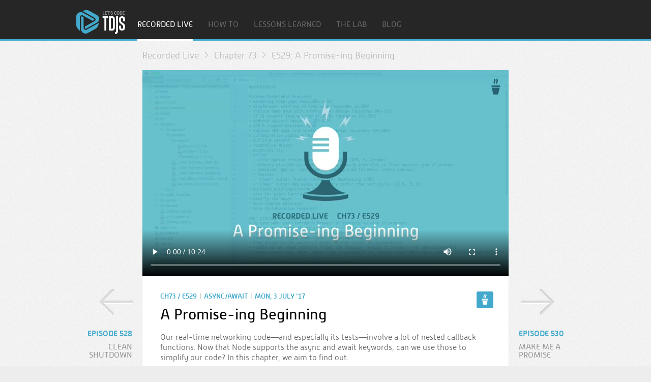

--- FILE ---
content_type: text/html; charset=utf-8
request_url: https://www.letscodejavascript.com/v3/episodes/espresso/529
body_size: 8260
content:
<!DOCTYPE html>
<html lang="en">
  <!-- master template-->
  <head>
    <title>A Promise-ing Beginning | Let’s Code JavaScript</title>
    <meta http-equiv="Content-Type" content="text/html; charset=UTF-8">
    <meta name="viewport" content="width=980">
    <link rel="stylesheet" type="text/css" href="/v3/css/screen.css?v=2016-11-21">
    <link rel="shortcut icon" sizes="16x16 32x32 64x64" href="/favicon.ico?v=1">
    <link rel="apple-touch-icon" sizes="57x57" href="/apple-touch-icon-57x57.png?v=1">
    <link rel="apple-touch-icon" sizes="72x72" href="/apple-touch-icon-72x72.png?v=1">
    <link rel="apple-touch-icon" sizes="114x114" href="/apple-touch-icon-114x114.png?v=1">
    <link rel="apple-touch-icon" sizes="144x144" href="/apple-touch-icon-144x144.png?v=1">
    <meta name="apple-mobile-web-app-title" content="Let’s Code">
    <link rel="alternate" type="application/rss+xml" title="Let’s Code JavaScript" href="/feed">
    <script type="text/javascript">
      (function() {
       var config = {
        kitId: 'qzr7zlc'		// Titanium
       };
       var d = false;
       var tk = document.createElement('script');
       tk.src = '//use.typekit.net/' + config.kitId + '.js';
       tk.type = 'text/javascript';
       tk.async = 'true';
       tk.onload = tk.onreadystatechange = function() {
        var rs = this.readyState;
        if (d || rs && rs != 'complete' && rs != 'loaded') return;
        d = true;
       try { Typekit.load(config); } catch (e) {}
       };
       var s = document.getElementsByTagName('script')[0];
       s.parentNode.insertBefore(tk, s);
      })();
      
    </script>
  </head>
  <body>
    
<!-- interior template-->
<div id="header" class="slim">
  <div class="wrapper"><a id="home_link" href="/">Home</a>
    <ul id="navigation">
      <li><a href="/v3/episodes/live" class="active">Recorded Live</a></li>
      <li><a href="/v3/episodes/how_to">How To</a></li>
      <li><a href="/v3/episodes/lessons_learned">Lessons Learned</a></li>
      <li><a href="/v3/episodes/lab">The Lab</a></li>
      <li><a href="/v3/blog">Blog</a></li>
    </ul>
  </div>
</div>

<!-- episode template-->
<div class="wrapper narrow">
  <ol class="breadcrumbs">
    <li>Recorded Live</li>
    <li>Chapter 73</li>
    <li>E529: A Promise-ing Beginning</li>
  </ol>
</div>
<div id="video_player">
  <video controls="controls" width="720" height="405" poster="https://2.media.letscodejavascript.com/video/live/tdjs529.caff.jpg" src="https://2.media.letscodejavascript.com/video/live/tdjs529.caff.mp4">Sorry, your browser doesn’t support embedded video.</video>
</div>
<div class="wrapper wide"><a href="528" class="video_navigation prev">
    <div class="episode">Episode 528</div>
    <div class="title">Clean Shutdown</div></a><a href="530" class="video_navigation next">
    <div class="episode">Episode 530</div>
    <div class="title">Make Me a Promise</div></a>
  <div id="video_description"><a href="../live/529" class="espresso active"></a>
    <div class="info">
      <div class="meta_data">CH73 / E529<span>|</span>Async/Await<span>|</span>Mon, 3 July ’17</div>
      <h1>A Promise-ing Beginning</h1>
      <p>Our real-time networking code—and especially its tests—involve a lot of nested callback functions. Now that Node supports the async and await keywords, can we use those to simplify our code? In this chapter, we aim to find out.</p>
    </div>
    <ul class="resources">
      <li><a href="https://github.com/jamesshore/lets_code_javascript/tree/episode529">Source code</a></li>
      <li><a href="https://2.media.letscodejavascript.com/video/live/tdjs529.caff.mp4">Video link</a></li>
    </ul>
  </div>
</div>
<div id="tabs" class="divider dot"></div>
<div class="wrapper narrow">
  <ul class="tab_navigation low">
    <li class="col-1-2"><a href="/v3/comments/espresso/529#tabs">Comments</a></li>
    <li class="col-1-2"><a href="/v3/episodes/espresso/529#tabs" class="active">Related Episodes</a></li>
  </ul>
  
<ol class="playlist compact">
  <li class="video"><a href="/v3/comments/live/529" class="play"></a>
    <div class="description">
      <h4><span class="episode added_data">E529</span>A Promise-ing Beginning
      </h4>
      <div class="date">Mon, 3 July ’17</div>
    </div>
  </li>
  <li class="video"><a href="/v3/comments/live/530" class="play"></a>
    <div class="description">
      <h4><span class="episode added_data">E530</span>Make Me a Promise
      </h4>
      <div class="date">Wed, 5 July ’17</div>
    </div>
  </li>
  <li class="video"><a href="/v3/comments/live/531" class="play"></a>
    <div class="description">
      <h4><span class="episode added_data">E531</span>Promisify Me
      </h4>
      <div class="date">Mon, 10 July ’17</div>
    </div>
  </li>
  <li class="video"><a href="/v3/comments/live/532" class="play"></a>
    <div class="description">
      <h4><span class="episode added_data">E532</span>Promise Me a Sink
      </h4>
      <div class="date">Wed, 12 July ’17</div>
    </div>
  </li>
  <li class="video"><a href="/v3/comments/live/533" class="play"></a>
    <div class="description">
      <h4><span class="episode added_data">E533</span>Necessary Evil
      </h4>
      <div class="date">Mon, 17 July ’17</div>
    </div>
  </li>
  <li class="video"><a href="/v3/comments/live/534" class="play"></a>
    <div class="description">
      <h4><span class="episode added_data">E534</span>By Our Powers Combined
      </h4>
      <div class="date">Wed, 19 July ’17</div>
    </div>
  </li>
  <li class="video"><a href="/v3/comments/live/535" class="play"></a>
    <div class="description">
      <h4><span class="episode added_data">E535</span>One Config to Rule Them All
      </h4>
      <div class="date">Mon, 24 July ’17</div>
    </div>
  </li>
  <li class="video"><a href="/v3/comments/live/536" class="play"></a>
    <div class="description">
      <h4><span class="episode added_data">E536</span>A Way to Remove Promises
      </h4>
      <div class="date">Wed, 26 July ’17</div>
    </div>
  </li>
  <li class="video"><a href="/v3/comments/live/537" class="play"></a>
    <div class="description">
      <h4><span class="episode added_data">E537</span>From Async Library to Async/Await
      </h4>
      <div class="date">Mon, 31 July ’17</div>
    </div>
  </li>
  <li class="video"><a href="/v3/comments/live/538" class="play"></a>
    <div class="description">
      <h4><span class="episode added_data">E538</span>Parallelization
      </h4>
      <div class="date">Wed, 2 Aug ’17</div>
    </div>
  </li>
  <li class="video"><a href="/v3/comments/live/539" class="play"></a>
    <div class="description">
      <h4><span class="episode added_data">E539</span>Another Async Library Conversion
      </h4>
      <div class="date">Mon, 7 Aug ’17</div>
    </div>
  </li>
  <li class="video"><a href="/v3/comments/live/540" class="play"></a>
    <div class="description">
      <h4><span class="episode added_data">E540</span>One Down
      </h4>
      <div class="date">Wed, 9 Aug ’17</div>
    </div>
  </li>
  <li class="video"><a href="/v3/comments/live/541" class="play"></a>
    <div class="description">
      <h4><span class="episode added_data">E541</span>Better Utility
      </h4>
      <div class="date">Mon, 14 Aug ’17</div>
    </div>
  </li>
  <li class="video"><a href="/v3/comments/live/542" class="play"></a>
    <div class="description">
      <h4><span class="episode added_data">E542</span>Nested Parallelization
      </h4>
      <div class="date">Wed, 16 Aug ’17</div>
    </div>
  </li>
  <li class="video"><a href="/v3/comments/live/543" class="play"></a>
    <div class="description">
      <h4><span class="episode added_data">E543</span>Async Retry
      </h4>
      <div class="date">Mon, 21 Aug ’17</div>
    </div>
  </li>
</ol>
</div>
    <div class="wrapper narrow">
      <div id="footer">
        <div class="divider line">
          <p>Copyright 2012-2022 Titanium I.T. LLC</p>
        </div>
        <p>5704 NE 27th Ave., Portland OR 97211 USA | <a href="mailto:james@letscodejavascript.com">james@letscodejavascript.com</a> | +1-503-267-5490</p>
        <p><a href="/v3/legal/terms">Terms and Conditions</a> | <a href="/v3/legal/privacy">Privacy Policy</a></p>
        <div class="divider dot">
          <p>Proudly sponsored by:</p>
        </div><a href="http://primate.co.uk/" class="primate">Primate</a>
      </div>
    </div>
  </body>
</html>